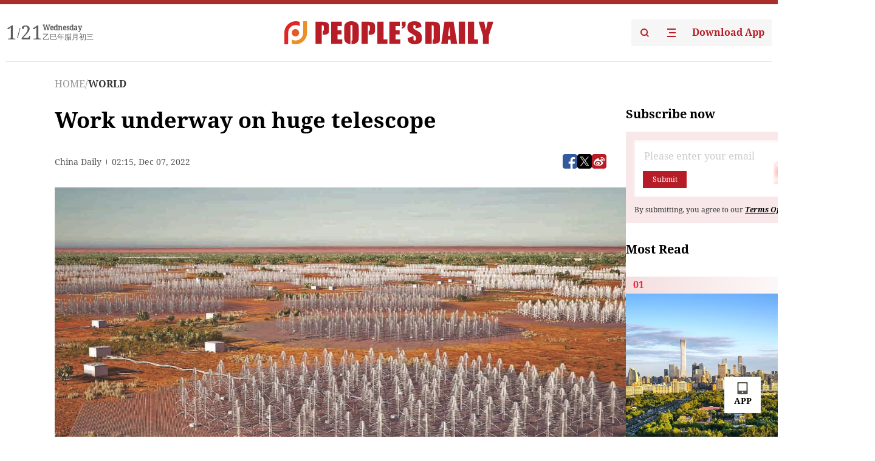

--- FILE ---
content_type: text/html;charset=UTF-8
request_url: https://peoplesdaily.pdnews.cn/world/er/30001192893
body_size: 19050
content:
<!doctype html><html lang="en"><head><meta charset="UTF-8"/><meta name="viewport" content="initial-scale=1,maximum-scale=1,minimum-scale=1,user-scalable=no"/><title>Work underway on huge telescope</title><style></style><meta name="title" content="Work underway on huge telescope"><meta name="keywords" content="WORLD,People's Daily"><meta name="description" content="Anartist'simpressionshowshowlow-frequencystationsformingtheSquareKilometerArrayradiotelescopewilllookaftertheyarebuiltinAustralia。"><meta property="title" content="Work underway on huge telescope"><meta property="image" content="https://cdnpdcontent.aikan.pdnews.cn/20221207/5ccac47da27046a1815add814c9e2756.jpeg"><meta itemprop="image" content="https://cdnpdcontent.aikan.pdnews.cn/20221207/5ccac47da27046a1815add814c9e2756.jpeg"><meta property="description" content="Anartist'simpressionshowshowlow-frequencystationsformingtheSquareKilometerArrayradiotelescopewilllookaftertheyarebuiltinAustralia。"><meta property="fb:app_id" content="216960335533526"><meta property="og:title" content="Work underway on huge telescope"><meta property="og:description" content="Anartist'simpressionshowshowlow-frequencystationsformingtheSquareKilometerArrayradiotelescopewilllookaftertheyarebuiltinAustralia。"><meta property="og:url" content="https://peoplesdaily.pdnews.cn/world/er/30001192893"><meta property="og:image" content="https://cdnpdcontent.aikan.pdnews.cn/20221207/5ccac47da27046a1815add814c9e2756.jpeg?x-oss-process=image/resize,l_850/auto-orient,1/quality,q_95/format,jpg"><meta property="og:image:alt" content="Anartist'simpressionshowshowlow-frequencystationsformingtheSquareKilometerArrayradiotelescopewilllookaftertheyarebuiltinAustralia。"><meta property="og:image_wechat" content="https://cdnpdcontent.aikan.pdnews.cn/20221207/5ccac47da27046a1815add814c9e2756.jpeg?x-oss-process=image/resize,l_850/auto-orient,1/quality,q_95/format,jpg"><meta name="twitter:title" content="Work underway on huge telescope"><meta property="twitter:title" content="Work underway on huge telescope"><meta name="twitter:image" content="https://cdnpdcontent.aikan.pdnews.cn/20221207/5ccac47da27046a1815add814c9e2756.jpeg?x-oss-process=image/resize,l_850/auto-orient,1/quality,q_95/format,jpg"><meta property="twitter:image" content="https://cdnpdcontent.aikan.pdnews.cn/20221207/5ccac47da27046a1815add814c9e2756.jpeg?x-oss-process=image/resize,l_850/auto-orient,1/quality,q_95/format,jpg"><meta name="twitter:image:src" content="https://cdnpdcontent.aikan.pdnews.cn/20221207/5ccac47da27046a1815add814c9e2756.jpeg?x-oss-process=image/resize,l_850/auto-orient,1/quality,q_95/format,jpg"><meta property="twitter:image:src" content="https://cdnpdcontent.aikan.pdnews.cn/20221207/5ccac47da27046a1815add814c9e2756.jpeg?x-oss-process=image/resize,l_850/auto-orient,1/quality,q_95/format,jpg"><meta name="twitter:description" content="Anartist'simpressionshowshowlow-frequencystationsformingtheSquareKilometerArrayradiotelescopewilllookaftertheyarebuiltinAustralia。"><meta property="twitter:description" content="Anartist'simpressionshowshowlow-frequencystationsformingtheSquareKilometerArrayradiotelescopewilllookaftertheyarebuiltinAustralia。"><meta name="twitter:site" content="@PeoplesDailyapp"><meta property="twitter:site" content="@PeoplesDailyapp"><meta property="al:title" content="Work underway on huge telescope"><meta property="al:image" content="https://cdnpdcontent.aikan.pdnews.cn/20221207/5ccac47da27046a1815add814c9e2756.jpeg?x-oss-process=image/resize,l_850/auto-orient,1/quality,q_95/format,jpg"><meta property="al:description" content="Anartist'simpressionshowshowlow-frequencystationsformingtheSquareKilometerArrayradiotelescopewilllookaftertheyarebuiltinAustralia。"><meta property="og:type" content="article"><meta property="og:rich_attachment" content="true"><meta name="twitter:card" content="summary_large_image"><meta property="twitter:card" content="summary_large_image"><meta name="twitter:creator" content="@PeoplesDailyapp"><meta property="twitter:creator" content="@PeoplesDailyapp"><meta property="al:type" content="article"><meta name="format-detection" content="telephone=no, email=no"/><meta name="apple-touch-fullscreen" content="YES"/><meta name="apple-mobile-web-app-capable" content="yes"/><meta name="apple-mobile-web-app-status-bar-style" content="black"/><link rel="icon" href="https://cdnpdfront.aikan.pdnews.cn/rmrb/es/rmrb-web-details-main/1.0.18/resource/image/faviconV2.png" type="image/x-icon"/><link rel="stylesheet" href="https://cdnpdfront.aikan.pdnews.cn/rmrb/es/rmrb-web-details-main/1.0.18/resource/css/plugin/normalize.css"><link rel="stylesheet" href="https://cdnpdfront.aikan.pdnews.cn/rmrb/es/rmrb-web-details-main/1.0.18/resource/css/plugin/swiper-bundle.min.css"><link rel="stylesheet" href="https://cdnpdfront.aikan.pdnews.cn/rmrb/es/rmrb-web-details-main/1.0.18/resource/css/plugin/aliPlayer.min.css"><link rel="stylesheet" href="https://cdnpdfront.aikan.pdnews.cn/rmrb/es/rmrb-web-details-main/1.0.18/resource/font/style.css"><link rel="stylesheet" href="https://cdnpdfront.aikan.pdnews.cn/rmrb/es/rmrb-web-details-main/1.0.18/resource/css/desktop/common.css"><link rel="stylesheet" href="https://cdnpdfront.aikan.pdnews.cn/rmrb/es/rmrb-web-details-main/1.0.18/resource/css/desktop/article.css"><link rel="stylesheet" href="https://cdnpdfront.aikan.pdnews.cn/rmrb/es/rmrb-web-details-main/1.0.18/resource/css/desktop/player.css"><script src="https://cdnpdfront.aikan.pdnews.cn/rmrb/es/rmrb-web-details-main/1.0.18/resource/js/share.min.js"></script><script type="module" crossorigin src="https://cdnpdfront.aikan.pdnews.cn/rmrb/es/rmrb-web-details-main/1.0.18/static/articleDesktop.2df49395.js"></script><link rel="modulepreload" href="https://cdnpdfront.aikan.pdnews.cn/rmrb/es/rmrb-web-details-main/1.0.18/static/__uno.811139bf.js"><link rel="modulepreload" href="https://cdnpdfront.aikan.pdnews.cn/rmrb/es/rmrb-web-details-main/1.0.18/static/light.beee88b5.js"><link rel="modulepreload" href="https://cdnpdfront.aikan.pdnews.cn/rmrb/es/rmrb-web-details-main/1.0.18/static/use-rtl.6a0d34a7.js"><link rel="modulepreload" href="https://cdnpdfront.aikan.pdnews.cn/rmrb/es/rmrb-web-details-main/1.0.18/static/FooterShare.d4d5bc0c.js"><link rel="modulepreload" href="https://cdnpdfront.aikan.pdnews.cn/rmrb/es/rmrb-web-details-main/1.0.18/static/index.6a84ec4d.js"><link rel="modulepreload" href="https://cdnpdfront.aikan.pdnews.cn/rmrb/es/rmrb-web-details-main/1.0.18/static/index.42c2b8bc.js"><link rel="modulepreload" href="https://cdnpdfront.aikan.pdnews.cn/rmrb/es/rmrb-web-details-main/1.0.18/static/email.b80d3b72.js"><link rel="modulepreload" href="https://cdnpdfront.aikan.pdnews.cn/rmrb/es/rmrb-web-details-main/1.0.18/static/Close.2922face.js"><link rel="modulepreload" href="https://cdnpdfront.aikan.pdnews.cn/rmrb/es/rmrb-web-details-main/1.0.18/static/index.3b214772.js"><link rel="modulepreload" href="https://cdnpdfront.aikan.pdnews.cn/rmrb/es/rmrb-web-details-main/1.0.18/static/vote.9191c2c4.js"><link rel="stylesheet" href="https://cdnpdfront.aikan.pdnews.cn/rmrb/es/rmrb-web-details-main/1.0.18/static/__uno.1f68b8f3.css"><link rel="stylesheet" href="https://cdnpdfront.aikan.pdnews.cn/rmrb/es/rmrb-web-details-main/1.0.18/static/FooterShare.536f3f2b.css"><link rel="stylesheet" href="https://cdnpdfront.aikan.pdnews.cn/rmrb/es/rmrb-web-details-main/1.0.18/static/index.262060e6.css"><link rel="stylesheet" href="https://cdnpdfront.aikan.pdnews.cn/rmrb/es/rmrb-web-details-main/1.0.18/static/index.36bdada6.css"><link rel="stylesheet" href="https://cdnpdfront.aikan.pdnews.cn/rmrb/es/rmrb-web-details-main/1.0.18/static/index.0044e19b.css"><link rel="stylesheet" href="https://cdnpdfront.aikan.pdnews.cn/rmrb/es/rmrb-web-details-main/1.0.18/static/articleDesktop.992161ba.css"><link rel="stylesheet" href="https://cdnpdfront.aikan.pdnews.cn/rmrb/es/rmrb-web-details-main/1.0.18/static/global.e64d111d.css"></head><body data-id="30001192893" data-channelid="1028" data-objecttype="8" data-topicid="" data-type="channel" id="body" class=""><div id="app"></div><header id="header"><div class="header"><div class="header-container c-container"><div class="header-main"><div id="globalHeader" class="time"></div><a href="https://peoplesdaily.pdnews.cn" class="logo"><span style="display:none">People's Daily</span> <img src="https://cdnpdfront.aikan.pdnews.cn/rmrb/es/rmrb-web-details-main/1.0.18/resource/image/header/logo.svg" alt="People's Daily English language App - Homepage - Breaking News, China News, World News and Video"></a><div class="right-content"><a class="header-search" target="_blank" href="https://peoplesdaily.pdnews.cn/searchDetails"><span style="display:none">People's Daily Search Details</span> <img src="https://cdnpdfront.aikan.pdnews.cn/rmrb/es/rmrb-web-details-main/1.0.18/resource/image/header/headerSearch.svg" alt="People's Daily English language App - Homepage - Breaking News, China News, World News and Video"> </a><span class="header-channel"><div id="headerChannel"></div><img class="header-channel-icon" src="https://cdnpdfront.aikan.pdnews.cn/rmrb/es/rmrb-web-details-main/1.0.18/resource/image/channel.svg" alt="People's Daily English language App - Homepage - Breaking News, China News, World News and Video"> </span><a class="header-download droidSerif-bold" target="_blank" href="https://peoplesdaily.pdnews.cn/publicity">Download App</a></div></div></div></div></header><main class="content-main" data-author-name="" data-author-id=""><div class="c-container"><div class="breadcrumb"><a href="https://peoplesdaily.pdnews.cn" class="droidSerif">HOME</a> <span class="droidSerif">/</span><div class="beloneName droidSerif-bold">WORLD</div></div><div class="c-content"><div class="left"><div class="c-title droidSerif-bold" id="newsTitle">Work underway on huge telescope</div><div class="c-details-share"><div class="c-details"><div class="c-details-extra droidSerif"><div class="form">China Daily</div><div class="c-publish-time none">1670379352000</div></div></div><div id="globalShare"></div></div><div class="skeleton-loading"><div class="ant-skeleton ant-skeleton-active"><div class="ant-skeleton-content"><ul class="ant-skeleton-paragraph"><li style="width:38%"></li><li style="width:100%"></li><li style="width:100%"></li><li style="width:87.5%"></li></ul><h3 class="ant-skeleton-title" style="width:100%;height:427.5px"></h3></div></div></div><div class="c-news-content none" id="newContent"><p class="show-p"><img src="https://cdnpdcontent.aikan.pdnews.cn/20221207/5ccac47da27046a1815add814c9e2756.jpeg" id="img-638e9c71a31057c4b4b12d96"><br></p>
<p class="rmrb-caption-img ue_t"><span style="font-size: 16px;">An artist's impression shows how low-frequency stations forming the Square Kilometer Array radio telescope will look after they are built in Australia. (Photo: AFP)</span></p>
<p>Scientists from eight countries gathered at sites in South Africa and Australia on Monday to mark the start of construction on the world's biggest radio telescope that it is hoped will offer a first ever view of the formation of the universe.</p>
<p>The Square Kilometre Array, or SKA project, is an international effort to build the world's biggest astronomy observatory, which, when completed in 2028, could give detailed insight into the history of the cosmos, according to the experts involved.</p>
<p>The $2.1 billion international project will gather radio waves from an arrangement of 197 dishes in South Africa and more than 131,000 antennae in the Australian outback, and the entire venture will be managed from the SKA Observatory headquarters in Manchester, England.</p>
<p>It will create data collecting areas measuring hundreds of thousands of square meters, enabling astronomers to monitor the sky in unprecedented detail and faster than any system currently in existence, according to the SKA Observatory website.</p>
<p>Ceremonies were held on Monday in the remote Murchison area of Western Australia and in the Karoo region of South Africa. The sites were chosen for scientific and technical reasons, including radio quietness, which comes from being some of the most remote locations on Earth.</p>
<p>"This is the moment it becomes real," said Phil Diamond, director general of the SKA Organisation.</p>
<p>"It's been a 30-year journey. The first 10 years were about developing the concepts and ideas. The second 10 was spent doing the technology development.</p>
<p>"And then the last decade was about detailed design, securing the sites, getting governments to agree to set up a treaty organisation (SKAO) and provide the funds to start," he told BBC News.</p>
<p>Current members of SKA include South Africa, Australia, China, Italy, Netherlands, Portugal and Switzerland and the United Kingdom, and many more countries have expressed intention to join the eff ort, meaning the collection area could be expanded further.</p>
<p>"The SKA is going to contribute to so many areas of astronomy," said Shari Breen, the observatory's head of science operations.</p>
<p>"One would be these 'fast radio bursts' that have been detected. These things output the equivalent of an entire year's worth of energy from our sun in just a fraction of a second. And we have no idea what they are. How is that possible? Hopefully the SKA will have an answer."</p>
<p>The scientists said the massive telescope will be able to gather very low-frequency radio waves that date back nearly 14 billion years to the birth of the universe.</p>
<p>"We will be able to observe this incredibly weak signal all the way back to just after the Big Bang," Diamond was quoted by the Times newspaper as saying last year.</p>
<p>"We'll be able to watch the first stars form, the first galaxies form. We'll be able to watch the evolution of these galaxies through cosmic time, to see right up to the present," he said.</p></div><div id="vote"></div></div><div class="right" id="mostRead"></div></div><div class="c-recommend" id="recommend"></div></div></main><div id="news-article-audio"></div><div id="hidden"></div><div id="hiddenElement"></div><footer id="globalFooter" data-audio-title="" data-audio-src="" data-audio-img=""><div class="footer-main c-container"><div class="footer-container"><div class="footer-left"><div class="footer-download"><div class="footer-title droidSerif-bold">Download App</div><div class="footer-download-top"><a target="_blank" href="https://apps.apple.com/app/peoples-daily-%E4%BA%BA%E6%B0%91%E6%97%A5%E6%8A%A5%E8%8B%B1%E6%96%87%E5%AE%A2%E6%88%B7%E7%AB%AF/id1294031865" class="droidSerif-bold"><img src="https://cdnpdfront.aikan.pdnews.cn/rmrb/es/rmrb-web-details-main/1.0.18/resource/image/footer/apple.svg" alt="People's Daily English language App - Homepage - Breaking News, China News, World News and Video"> </a><a target="_blank" href="https://sj.qq.com/appdetail/com.peopleapp.en" class="droidSerif-bold"><img src="https://cdnpdfront.aikan.pdnews.cn/rmrb/es/rmrb-web-details-main/1.0.18/resource/image/footer/android.svg" alt="People's Daily English language App - Homepage - Breaking News, China News, World News and Video"></a></div><a target="_blank" href="https://play.google.com/store/apps/details?id=com.peopleapp.en" class="download-app droidSerif-bold"><img src="https://cdnpdfront.aikan.pdnews.cn/rmrb/es/rmrb-web-details-main/1.0.18/resource/image/footer/google.svg" alt="People's Daily English language App - Homepage - Breaking News, China News, World News and Video"> <span>Google Play</span></a></div></div><div class="footer-right"><div class="footer-sitemap"><div class="footer-title droidSerif-bold">Sitemap</div><div id="footerSitemap" class="sitemap-list"></div></div><div class="footer-share" id="footerShare"></div></div></div><div class="footer-bottom"><div class="left"><div class="left-top"><a class="droidSerif" target="_blank" href="https://www.beian.gov.cn/portal/registerSystemInfo?recordcode=11010502048728" title="People's Daily English language App"><img src="https://cdnpdfront.aikan.pdnews.cn/rmrb/es/rmrb-web-details-main/1.0.18/resource/image/footer/emblem.png" alt="People's Daily English language App - Homepage - Breaking News, China News, World News and Video"> <span>京公网安备 11010502048728号 Copyright 2023 People's Daily </span></a><a class="droidSerif" target="_blank" href="https://beian.miit.gov.cn/#/Integrated/recordQuery" title="People's Daily English language App">ICP Registration Number: 16066560</a></div><a class="droidSerif" title="People's Daily English language App">Disinformation report:rmrbywapp@126.com</a></div><div class="right"><a class="privacyPolicy" href="https://peoplesdaily.pdnews.cn/privacyPolicy" target="_blank" title="People's Daily English language App">Privacy policy</a> <i class="line"></i> <a class="aboutUs" href="https://peoplesdaily.pdnews.cn/aboutUs" target="_blank" title="People's Daily English language App">Terms of Service</a> <i class="line"></i> <a class="aboutPeopleDaily" href="https://peoplesdaily.pdnews.cn/aboutPeopleDaily" target="_blank" title="People's Daily English language App">About People's Daily</a> <i class="line"></i> <a class="peoplesDaily" href="" target="_blank" title="People's Daily English language App">PEOPLE'S DAILY</a></div></div></div></footer><script src="https://wkbrs1.tingyun.com/js/cIHjmnMVaiY.js"></script><script src="https://cdnpdfront.aikan.pdnews.cn/rmrb/es/rmrb-web-details-main/1.0.18/resource/js/sensorsdata.min.js"></script><script src="https://cdnpdfront.aikan.pdnews.cn/rmrb/es/rmrb-web-details-main/1.0.18/resource/js/aliPlayer.min.js"></script><script src="https://cdnpdfront.aikan.pdnews.cn/rmrb/es/rmrb-web-details-main/1.0.18/resource/js/swiper-bundle.min.js"></script><script src="https://cdnpdfront.aikan.pdnews.cn/rmrb/es/rmrb-web-details-main/1.0.18/resource/js/echart.min.js"></script><script src="https://cdnpdfront.aikan.pdnews.cn/rmrb/es/rmrb-web-details-main/1.0.18/resource/js/ecStat.min.js"></script><script>!(function (c,b,d,a) {c[a] ||(c[a] ={})
c[a].config ={pid:'bayc9l9j1x@7e5f11667efff4b',appType:'web',imgUrl:'https://arms-retcode.aliyuncs.com/r.png?',sendResource:true,enableLinkTrace:true,behavior:true
}
with (b) with (body) with (insertBefore(createElement('script'),firstChild)) setAttribute('crossorigin','',src =d
)
})(window,document,'https://retcode.alicdn.com/retcode/bl.js','__bl')</script><script>var echartOptions = undefined;var shareInfo = {"fullUrl":"https://cdnpdcontent.aikan.pdnews.cn/20221207/5ccac47da27046a1815add814c9e2756.jpeg","shareSwitch":1,"shareTitle":"Work underway on huge telescope","shareDescription":"Anartist'simpressionshowshowlow-frequencystationsformingtheSquareKilometerArrayradiotelescopewilllookaftertheyarebuiltinAustralia。"};var contentDetailsJson = {"channelRels":[{"sortValue":1,"channelAlias":"world","channelLevel":2,"channelName":"WORLD","channelId":1028}],"description":"Anartist'simpressionshowshowlow-frequencystationsformingtheSquareKilometerArrayradiotelescopewilllookaftertheyarebuiltinAustralia。"};</script></body></html>

--- FILE ---
content_type: image/svg+xml
request_url: https://cdnpdfront.aikan.pdnews.cn/rmrb/es/rmrb-web-details-main/1.0.18/static/facebookIcon.7a84ed08.svg
body_size: 16825
content:
<svg xmlns="http://www.w3.org/2000/svg" xmlns:xlink="http://www.w3.org/1999/xlink" fill="none" version="1.1" width="38" height="38" viewBox="0 0 38 38"><defs><pattern x="1" y="1" width="36" height="36" patternUnits="userSpaceOnUse" id="master_svg0_1931_93241"><image x="0" y="0" width="36" height="36" xlink:href="[data-uri]"/></pattern></defs><g><g></g><g><rect x="1" y="1" width="36" height="36" rx="0" fill="url(#master_svg0_1931_93241)" fill-opacity="1"/></g></g></svg>